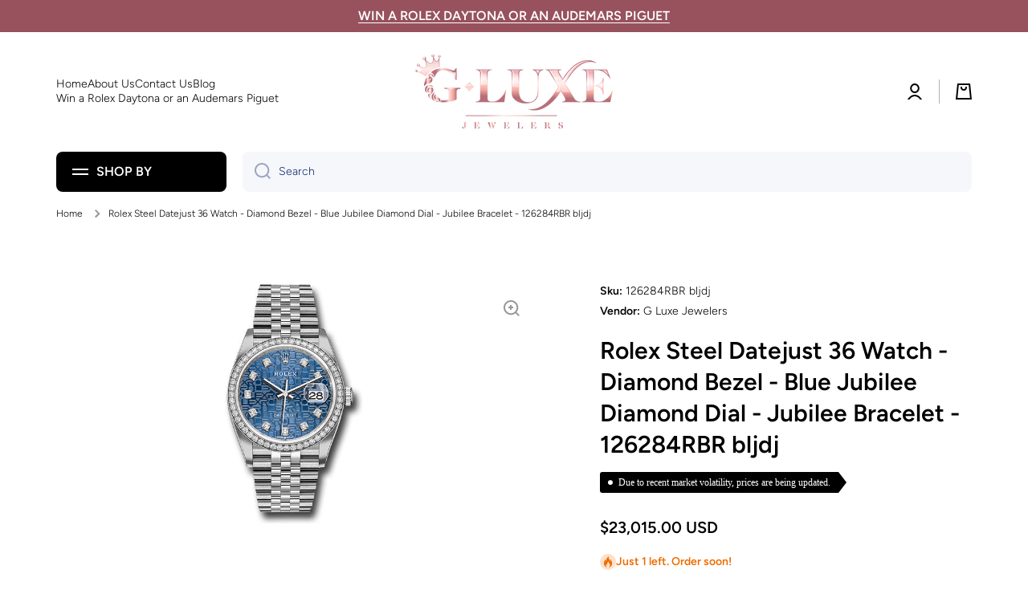

--- FILE ---
content_type: text/html; charset=utf-8
request_url: https://gluxejewelers.com/variants/41561124864057/?section_id=pickup-availability
body_size: 475
content:
<div id="shopify-section-pickup-availability" class="shopify-section">
<pickup-availability-preview class="pickup-availability-preview"><svg class="theme-icon" width="20" height="20" viewBox="0 0 20 20" fill="none" xmlns="http://www.w3.org/2000/svg">
<path d="M9.07978 14.4239L15.7126 7.70267L14.2891 6.29785L9.07978 11.5766L6.71261 9.17785L5.28906 10.5827L9.07978 14.4239Z" fill="#142C73"/>
<path fill-rule="evenodd" clip-rule="evenodd" d="M20 10C20 15.5228 15.5228 20 10 20C4.47715 20 0 15.5228 0 10C0 4.47715 4.47715 0 10 0C15.5228 0 20 4.47715 20 10ZM18 10C18 14.4183 14.4183 18 10 18C5.58172 18 2 14.4183 2 10C2 5.58172 5.58172 2 10 2C14.4183 2 18 5.58172 18 10Z" fill="#142C73"/>
</svg><div class="pickup-availability-info body2"><p class="caption-large">Pickup available at <strong>32 NE 1st St, Miami, FL 33132</strong></p>
        <p class="caption">Usually ready in 24 hours</p>
        <button id="ShowPickupAvailabilityDrawer" class="pickup-availability-button link btn-small color-accent-to-base" aria-haspopup="dialog">View store information
</button></div>
  </pickup-availability-preview>

  <pickup-availability-drawer class="popup-modal" tabindex="-1" role="dialog" aria-modal="true" aria-labelledby="PickupAvailabilityHeading">
    <div class="popup-modal__content">
      <button id="PickupAvailabilityHeading" type="button" class="popup-modal__toggle" aria-label="Close">
        <svg class="theme-icon" width="20" height="20" viewBox="0 0 20 20" fill="none" xmlns="http://www.w3.org/2000/svg">
<path d="M8.5 10.0563L2.41421 16.1421L3.82843 17.5563L9.91421 11.4706L16.1421 17.6985L17.5563 16.2843L11.3284 10.0563L17.9706 3.41421L16.5563 2L9.91421 8.64214L3.41421 2.14214L2 3.55635L8.5 10.0563Z" fill="#142C73"/>
</svg>
      </button>

      <div class="mt--first-child-0 body2">
        <h3 class="pickup-availability-drawer-title mb0">Rolex Steel Datejust 36 Watch - Diamond Bezel - Blue Jubilee Diamond Dial - Jubilee Bracelet - 126284RBR bljdj</h3><ul class="pickup-availability-list unstyle-ul" role="list" data-store-availability-drawer-content><li class="pickup-availability-list__item">
            <p class="mt0">32 NE 1st St, Miami, FL 33132</p>
            <p class="pickup-availability-preview-modal"><svg class="theme-icon" width="20" height="20" viewBox="0 0 20 20" fill="none" xmlns="http://www.w3.org/2000/svg">
<path d="M9.07978 14.4239L15.7126 7.70267L14.2891 6.29785L9.07978 11.5766L6.71261 9.17785L5.28906 10.5827L9.07978 14.4239Z" fill="#142C73"/>
<path fill-rule="evenodd" clip-rule="evenodd" d="M20 10C20 15.5228 15.5228 20 10 20C4.47715 20 0 15.5228 0 10C0 4.47715 4.47715 0 10 0C15.5228 0 20 4.47715 20 10ZM18 10C18 14.4183 14.4183 18 10 18C5.58172 18 2 14.4183 2 10C2 5.58172 5.58172 2 10 2C14.4183 2 18 5.58172 18 10Z" fill="#142C73"/>
</svg> <span>Pickup available, usually ready in 24 hours</span></p><address class="pickup-availability-address">
              <p>32 Northeast 1st Street<br>Miami FL 33132<br>United States</p>
+17865367222
</address>
          </li></ul>

      </div>
      
    </div>
  </pickup-availability-drawer></div>

--- FILE ---
content_type: text/css
request_url: https://gluxejewelers.com/cdn/shop/t/4/assets/component-vertical-menu.css?v=108754103187683162461695365979
body_size: 810
content:
.header-menu-vertical-container{padding-bottom:20px}.vertical-menu{position:relative;z-index:2;-webkit-touch-callout:none;-webkit-user-select:none;-khtml-user-select:none;-moz-user-select:none;-ms-user-select:none;user-select:none}.vertical-menu__button{position:relative;width:100%;height:50px;justify-content:flex-start;padding:0 20px;background:var(--background);color:var(--color);border-radius:var(--radius-button);transition:color var(--duration-medium) ease,background var(--duration-medium) ease,border-radius var(--duration-medium) ease;z-index:2;line-height:21px}.vertical-menu[data-menu-opened] summary{pointer-events:none}.vertical-menu__button svg rect,.vertical-menu__button svg path{fill:var(--color);transition:fill var(--duration-medium) ease}details[open] .vertical-menu__button svg rect{transition:fill var(--duration-medium) ease,x var(--duration-medium) ease,y var(--duration-medium) ease,transform var(--duration-medium) ease}.no-js details[open] .vertical-menu__button svg rect:first-child,details[open].menu-opening .vertical-menu__button svg rect:first-child{x:5px;y:-1px;transform:rotate(45deg)}.no-js details[open] .vertical-menu__button svg rect:last-child,details[open].menu-opening .vertical-menu__button svg rect:last-child{x:-10px;y:14px;transform:rotate(-45deg)}.no-js details[open] .vertical-menu__button,details[open].menu-opening .vertical-menu__button,.vertical-menu[data-menu-opened] .vertical-menu__button{border-bottom-left-radius:0;border-bottom-right-radius:0}details[open]>.vertical-menu__container{transition:opacity var(--duration-medium) ease,visibility var(--duration-medium) ease,top var(--duration-medium) ease}.no-js details[open]>.vertical-menu__container,details[open].menu-opening>.vertical-menu__container,.vertical-menu[data-menu-opened]>.vertical-menu__container{pointer-events:auto;opacity:1;visibility:visible;top:100%}.vertical-menu__container nav{display:flex;flex-direction:column;justify-content:space-between;height:100%}.vertical-menu__show-more{margin:0 10px 5px;padding-top:15px;cursor:pointer}.vertical-menu__items>*:not(.hidden-menu-item){z-index:1}.hidden-menu-item{display:none;pointer-events:none}vertical-menu.menu-opened{height:auto!important}vertical-menu.menu-opened .hidden-menu-item{display:block;pointer-events:none;top:-150px;opacity:0;visibility:hidden}vertical-menu.menu-opened.menu-show-items .hidden-menu-item{pointer-events:auto;opacity:1;top:0;visibility:visible}.vertical-menu__show-more span:after{content:attr(data-main-text)}.vertical-menu__show-more.active span:after{content:attr(data-active-text)}.no-js .vertical-menu__show-more{display:none}.vertical-menu__container{display:block;pointer-events:none;opacity:0;visibility:hidden;width:100%;background:var(--color-vertical-menu-dropdown);box-shadow:var(--shadow);border-radius:0 0 var(--radius-button) var(--radius-button);position:absolute;top:calc(100% - 20px);z-index:1}.vertical-menu__container nav{padding:10px}.vertical-menu--hover{position:relative}.vertical-menu-item{display:flex;align-items:center;padding:14px 10px 15px;border-radius:var(--radius-button);transition:color var(--duration-medium) ease,background var(--duration-medium) ease;color:var(--color-base);word-break:break-word}.vertical-menu-item span{padding-right:5px}.vertical-menu--hover:hover .vertical-menu-item{color:var(--auto-text-color-accent);background:var(--color-accent)}.vertical-menu--hover:hover .vertical-menu-item>svg path{transition:fill var(--duration-medium) ease}.vertical-menu--hover:hover .vertical-menu-item>svg path{fill:var(--auto-text-color-accent)}.vertical-menu-item svg{flex:0 0 auto;opacity:var(--opacity-icons);transition:opacity var(--duration-medium) ease}.vertical-menu--hover:hover .vertical-menu-item svg{opacity:1}.vertical-menu-item svg path{fill:var(--color-base)}.vertical-menu-item svg:first-child{margin-right:10px;width:20px;height:20px}.vertical-menu-item svg:last-child{margin-left:auto}.vertical-menu-item img{width:auto;margin-right:10px}.categories_btn__active{border-bottom-left-radius:0;border-bottom-right-radius:0;pointer-events:none}.vertical-menu__addon-button{padding:14px 10px 15px}.vertical-menu__addon:hover .vertical-menu__addon-button,.vertical-menu__addon .vertical-menu__addon-content{display:none}.vertical-menu__addon:hover .vertical-menu__addon-content{display:block}.vertical-menu .submenu-container.submenu--megamenu{position:relative}.vertical-menu .megamenu-container{top:0;left:100%;width:calc(1066 * var(--page-width) / 1300)}@media (min-width: 993px) and (max-width:1200px){.vertical-menu .megamenu-container{width:708px}.vertical-menu .submenu-design__megamenu>.grid>.col-four_fifth{max-width:66.666666%}.vertical-menu .submenu-design__megamenu>.grid>.col-one_fifth{max-width:33.333333%}.vertical-menu .submenu-design__megamenu>.grid>.col-four_fifth>.grid>[class*=col-]{max-width:50%}}@media (min-width: 1201px) and (max-width:1440px){.vertical-menu .megamenu-container{width:874px}.vertical-menu .submenu-design__megamenu>.grid>.col-four_fifth{max-width:75%}.vertical-menu .submenu-design__megamenu>.grid>.col-one_fifth{max-width:25%}.vertical-menu .submenu-design__megamenu>.grid>.col-four_fifth>.grid>[class*=col-]{max-width:33.33333%}}.vertical-menu .vertical-menu--hover>.submenu-design__simple{top:0;left:calc(100% + 10px)}.vertical-menu .vertical-menu--hover:hover>[class*=submenu-design__]{top:0;left:100%}.vertical-menu .submenu-container.submenu--megamenu .submenu-design__megamenu{top:0;left:10px}.vertical-menu .submenu-container.submenu--megamenu:hover .submenu-design__megamenu{top:0;left:0}.vertical-menu .megamenu_show_banner .col-four_fifth{padding:0}.vertical-menu .col-four_fifth>.grid{margin:0}@media (min-width:993px){[data-menu-in-content]>*:first-child,[data-menu-in-content="2"]>*:nth-child(2){width:100%;max-width:calc(var(--page-width) + var(--page-padding)*2);margin-left:auto;margin-right:auto;padding-right:var(--page-padding)}[data-menu-in-content]>*:first-child>div,[data-menu-in-content="2"]>*:nth-child(2)>div{position:relative;flex:0 0 auto;width:100%;margin-left:auto;max-width:calc(80% - var(--page-padding));border-radius:var(--radius)}[data-menu-in-content]>*:first-child>div [class*=page-],[data-menu-in-content="2"]>*:nth-child(2)>div [class*=page-]{padding-right:0;padding-left:0}[data-menu-in-content]>*:first-child .page-fullwidth,[data-menu-in-content="2"]>*:nth-child(2) .page-fullwidth{border-radius:var(--radius);overflow:hidden}}@media (min-width:993px) and (max-width: 1440px){[data-menu-in-content]>*:first-child,[data-menu-in-content="2"]>*:nth-child(2){max-width:unset;padding-left:calc(70px - var(--page-padding));padding-right:70px}}@media (min-width: 1440px){[data-header-wide][data-menu-in-content]>*:first-child,[data-header-wide][data-menu-in-content="2"]>*:nth-child(2){max-width:unset;padding-right:0}[data-header-wide][data-menu-in-content]>*:first-child>div,[data-header-wide][data-menu-in-content="2"]>*:nth-child(2)>div{max-width:calc(80% + var(--page-padding))}[data-header-wide][data-menu-in-content]>*:first-child>div [class*=page-],[data-header-wide][data-menu-in-content="2"]>*:nth-child(2)>div [class*=page-]{padding-right:70px;padding-left:70px}}
/*# sourceMappingURL=/cdn/shop/t/4/assets/component-vertical-menu.css.map?v=108754103187683162461695365979 */


--- FILE ---
content_type: text/css
request_url: https://gluxejewelers.com/cdn/shop/t/4/assets/component-toggle.css?v=56510737216073063651695365979
body_size: -322
content:
.show-fadein.accordion-section{opacity:1}.chm-toggle__button{display:flex;align-items:center;padding:30px 0}*:not(.top-and-bottom-lines)>.chm-toggle:first-child .chm-toggle__button{padding-top:0}*:not(.top-and-bottom-lines)>.chm-toggle:last-child .chm-toggle__button{padding-bottom:0}.chm-toggle__button svg:first-child{margin-right:10px;width:20px;height:20px}.chm-toggle__button svg:last-child{margin-left:auto;flex:0 0 auto;opacity:var(--opacity-icons);transition:opacity var(--duration-medium) var(--animation-bezier);width:12px;height:12px}@media (max-width: 992px){.chm-toggle__button svg:last-child{opacity:1}}.chm-toggle__button:hover svg{opacity:1}.chm-toggle:nth-child(n+2) summary,.top-and-bottom-lines .chm-toggle summary{position:relative}.chm-toggle:nth-child(n+2) summary:after,.top-and-bottom-lines .chm-toggle summary:after{content:"";position:absolute;top:0;left:0;display:block;width:100%;height:1px;background:var(--color-base);opacity:.3}.chm-toggle[open].toggle-opening .chm-toggle__button{margin-bottom:20px}.chm-toggle[open] .chm-toggle__button{padding-bottom:0;margin-bottom:0;transition:margin-bottom var(--duration-medium) linear}.chm-toggle[open] .chm-toggle__button svg:last-child{transform:scaleY(-1)}.chm-toggle[open].toggle-opening .chm-toggle__content{--scroll-height: 300px;opacity:1;max-height:var(--scroll-height)}.chm-toggle[open] .chm-toggle__content{margin-bottom:30px;opacity:0;max-height:0;overflow:hidden;transition:opacity var(--duration-medium) linear,max-height var(--duration-medium) linear}*:not(.top-and-bottom-lines)>.chm-toggle[open]:last-child .chm-toggle__content{margin-bottom:0}.admin-panel--no-js .chm-toggle[open] .chm-toggle__content,.no-js .chm-toggle[open] .chm-toggle__content{margin-top:15px;margin-bottom:30px;opacity:1;max-height:unset}
/*# sourceMappingURL=/cdn/shop/t/4/assets/component-toggle.css.map?v=56510737216073063651695365979 */
